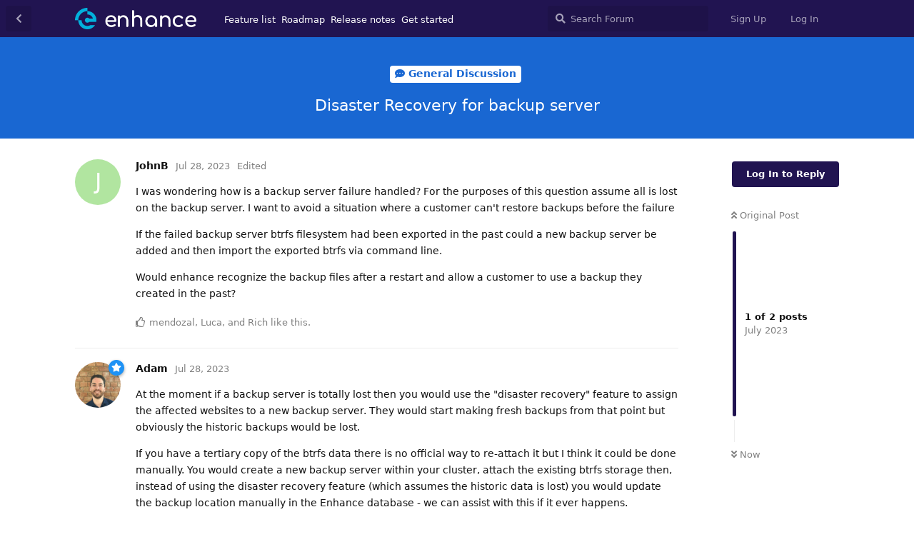

--- FILE ---
content_type: text/html; charset=utf-8
request_url: https://community.enhance.com/d/699-disaster-recovery-for-backup-server
body_size: 4160
content:
<!doctype html>
<html  dir="ltr"        lang="en" >
    <head>
        <meta charset="utf-8">
        <title>Disaster Recovery for backup server - Enhance Control Panel - Community</title>

        <link rel="stylesheet" href="https://community.enhance.com/assets/forum.css?v=3525d5af">
<link rel="canonical" href="https://community.enhance.com/d/699-disaster-recovery-for-backup-server">
<link rel="preload" href="https://community.enhance.com/assets/forum.css?v=3525d5af" as="style">
<link rel="preload" href="https://community.enhance.com/assets/forum.js?v=38ad4ae1" as="script">
<link rel="preload" href="https://community.enhance.com/assets/forum-en.js?v=4d7173ca" as="script">
<link rel="preload" href="https://community.enhance.com/assets/fonts/fa-solid-900.woff2" as="font" type="font/woff2" crossorigin="">
<link rel="preload" href="https://community.enhance.com/assets/fonts/fa-regular-400.woff2" as="font" type="font/woff2" crossorigin="">
<meta name="viewport" content="width=device-width, initial-scale=1, maximum-scale=1, minimum-scale=1">
<meta name="description" content="Our forum offers a space to ask and answer questions, share technical advice and help guide the direction of Enhance.">
<meta name="theme-color" content="#211451">
<link rel="shortcut icon" href="https://community.enhance.com/assets/favicon-zkmaixps.png">
    </head>

    <body>
        <div id="app" class="App">

    <div id="app-navigation" class="App-navigation"></div>

    <div id="drawer" class="App-drawer">

        <header id="header" class="App-header">
            <div id="header-navigation" class="Header-navigation"></div>
            <div class="container">
                <h1 class="Header-title">
                    <a href="https://community.enhance.com" id="home-link">
                                                    <img src="https://community.enhance.com/assets/logo-uf00slfz.png" alt="Enhance Control Panel - Community" class="Header-logo">
                                            </a>
                </h1>
                <div id="header-primary" class="Header-primary"></div>
                <div id="header-secondary" class="Header-secondary"></div>
            </div>
        </header>

    </div>

    <main class="App-content">
        <div id="content"></div>

        <div id="flarum-loading" style="display: none">
    Loading...
</div>

<noscript>
    <div class="Alert">
        <div class="container">
            This site is best viewed in a modern browser with JavaScript enabled.
        </div>
    </div>
</noscript>

<div id="flarum-loading-error" style="display: none">
    <div class="Alert">
        <div class="container">
            Something went wrong while trying to load the full version of this site. Try hard-refreshing this page to fix the error.
        </div>
    </div>
</div>

<noscript id="flarum-content">
    <div class="container">
    <h2>Disaster Recovery for backup server</h2>

    <div>
                    <div>
                                <h3>JohnB</h3>
                <div class="Post-body">
                    <p>I was wondering how is a backup server failure handled? For the purposes of this question assume all is lost on the backup server. I want to avoid a situation where a customer can't restore backups before the failure</p>

<p>If the failed backup server btrfs filesystem had been exported in the past could a new backup server be added and then import the exported btrfs via command line.</p> 

<p>Would enhance recognize the backup files after a restart and allow a customer to use a backup they created in the past?</p>


                </div>
            </div>

            <hr>
                    <div>
                                <h3>Adam</h3>
                <div class="Post-body">
                    <p>At the moment if a backup server is totally lost then you would use the "disaster recovery" feature to assign the affected websites to a new backup server.  They would start making fresh backups from that point but obviously the historic backups would be lost.</p>

<p>If you have a tertiary copy of the btrfs data there is no official way to re-attach it but I think it could be done manually.  You would create a new backup server within your cluster, attach the existing btrfs storage then, instead of using the disaster recovery feature (which assumes the historic data is lost) you would update the backup location manually in the Enhance database - we can assist with this if it ever happens.</p>
                </div>
            </div>

            <hr>
            </div>

    
    </div>

</noscript>


        <div class="App-composer">
            <div class="container">
                <div id="composer"></div>
            </div>
        </div>
    </main>

</div>

<div style="margin-left:100px; margin-bottom=100px display:block">
<a href="https://twitter.com/enhancecp" class="twitter-follow-button" data-show-count="false">Follow @enhancecp</a><script async src="https://platform.twitter.com/widgets.js" charset="utf-8"></script>
</div>


        <div id="modal"></div>
        <div id="alerts"></div>

        <script>
            document.getElementById('flarum-loading').style.display = 'block';
            var flarum = {extensions: {}};
        </script>

        <script src="https://community.enhance.com/assets/forum.js?v=38ad4ae1"></script>
<script src="https://community.enhance.com/assets/forum-en.js?v=4d7173ca"></script>

        <script id="flarum-json-payload" type="application/json">{"resources":[{"type":"forums","id":"1","attributes":{"title":"Enhance Control Panel - Community","description":"Our forum offers a space to ask and answer questions, share technical advice and help guide the direction of Enhance.","showLanguageSelector":true,"baseUrl":"https:\/\/community.enhance.com","basePath":"","baseOrigin":"https:\/\/community.enhance.com","debug":false,"apiUrl":"https:\/\/community.enhance.com\/api","welcomeTitle":"Welcome to the Enhance community","welcomeMessage":"We\u0027re thrilled that so many of you are choosing Enhance to grow your business. This community is to bring you all together under one roof to ask and answer questions, share technical advice and help guide the direction of Enhance.","themePrimaryColor":"#211451","themeSecondaryColor":"#ffffff","logoUrl":"https:\/\/community.enhance.com\/assets\/logo-uf00slfz.png","faviconUrl":"https:\/\/community.enhance.com\/assets\/favicon-zkmaixps.png","headerHtml":"","footerHtml":"\u003Cdiv style=\u0022margin-left:100px; margin-bottom=100px display:block\u0022\u003E\n\u003Ca href=\u0022https:\/\/twitter.com\/enhancecp\u0022 class=\u0022twitter-follow-button\u0022 data-show-count=\u0022false\u0022\u003EFollow @enhancecp\u003C\/a\u003E\u003Cscript async src=\u0022https:\/\/platform.twitter.com\/widgets.js\u0022 charset=\u0022utf-8\u0022\u003E\u003C\/script\u003E\n\u003C\/div\u003E","allowSignUp":true,"defaultRoute":"\/all","canViewForum":true,"canStartDiscussion":false,"canSearchUsers":false,"assetsBaseUrl":"https:\/\/community.enhance.com\/assets","canViewFlags":false,"guidelinesUrl":"https:\/\/enhance.com\/support\/forum","canBypassTagCounts":false,"minPrimaryTags":"1","maxPrimaryTags":"1","minSecondaryTags":"0","maxSecondaryTags":"3","allowUsernameMentionFormat":true},"relationships":{"groups":{"data":[{"type":"groups","id":"1"},{"type":"groups","id":"2"},{"type":"groups","id":"3"},{"type":"groups","id":"4"}]},"tags":{"data":[{"type":"tags","id":"1"},{"type":"tags","id":"2"},{"type":"tags","id":"3"},{"type":"tags","id":"19"},{"type":"tags","id":"20"},{"type":"tags","id":"23"},{"type":"tags","id":"25"}]}}},{"type":"groups","id":"1","attributes":{"nameSingular":"Admin","namePlural":"Admins","color":"#1e92f5","icon":"fas fa-star","isHidden":0}},{"type":"groups","id":"2","attributes":{"nameSingular":"Guest","namePlural":"Guests","color":null,"icon":null,"isHidden":0}},{"type":"groups","id":"3","attributes":{"nameSingular":"Member","namePlural":"Members","color":null,"icon":null,"isHidden":0}},{"type":"groups","id":"4","attributes":{"nameSingular":"Mod","namePlural":"Mods","color":"#80349E","icon":"fas fa-bolt","isHidden":0}},{"type":"tags","id":"1","attributes":{"name":"General Discussion","description":"For topics that don\u0027t fit in to any other category. ","slug":"general-discussion","color":"#1967d2","backgroundUrl":null,"backgroundMode":null,"icon":"fas fa-solid fa-comment-dots","discussionCount":642,"position":2,"defaultSort":null,"isChild":false,"isHidden":false,"lastPostedAt":"2026-01-31T15:33:38+00:00","canStartDiscussion":false,"canAddToDiscussion":false}},{"type":"tags","id":"2","attributes":{"name":"Technical Advice","description":"Get help setting up, configuring, and scaling Enhance.","slug":"technical-advice","color":"#16bad0","backgroundUrl":null,"backgroundMode":null,"icon":"fas fa-regular fa-wrench","discussionCount":1106,"position":0,"defaultSort":null,"isChild":false,"isHidden":false,"lastPostedAt":"2026-01-31T11:01:01+00:00","canStartDiscussion":false,"canAddToDiscussion":false}},{"type":"tags","id":"3","attributes":{"name":"Feature Request","description":"For feedback and new feature requests.","slug":"feature-request","color":"#e91c89","backgroundUrl":null,"backgroundMode":null,"icon":"fas fa-regular fa-rocket","discussionCount":957,"position":1,"defaultSort":null,"isChild":false,"isHidden":false,"lastPostedAt":"2026-01-31T21:17:56+00:00","canStartDiscussion":false,"canAddToDiscussion":false}},{"type":"tags","id":"19","attributes":{"name":"Dev Log","description":"Known bugs being worked on alongside the development of roadmapped features.","slug":"dev-log","color":"#b847e1","backgroundUrl":null,"backgroundMode":null,"icon":"fas fa-regular fa-bug","discussionCount":93,"position":6,"defaultSort":null,"isChild":false,"isHidden":false,"lastPostedAt":"2026-01-22T11:49:47+00:00","canStartDiscussion":false,"canAddToDiscussion":false}},{"type":"tags","id":"20","attributes":{"name":"Release Notes","description":"Reserved for discussions on specific releases. ","slug":"release-notes","color":"#f1a809","backgroundUrl":null,"backgroundMode":null,"icon":"fas fa-bolt","discussionCount":77,"position":5,"defaultSort":null,"isChild":false,"isHidden":false,"lastPostedAt":"2026-01-30T18:57:40+00:00","canStartDiscussion":false,"canAddToDiscussion":false}},{"type":"tags","id":"23","attributes":{"name":"Translations","description":"","slug":"translations","color":"#20acaa","backgroundUrl":null,"backgroundMode":null,"icon":"fa-language","discussionCount":23,"position":3,"defaultSort":null,"isChild":false,"isHidden":false,"lastPostedAt":"2025-05-07T08:11:08+00:00","canStartDiscussion":false,"canAddToDiscussion":false}},{"type":"tags","id":"25","attributes":{"name":"Third party approved AD","description":"This tag is reserved for advertisements from packaged services\/products that integrate with Enhance.\n\nPotential advertisers must seek approval. Please see guidelines - \nhttps:\/\/community.enhance.com\/d\/2366-new-community-forum-guidelines-please-read-me","slug":"third-party-approved-ad","color":"#6c19d2","backgroundUrl":null,"backgroundMode":null,"icon":"fas fa-puzzle-piece","discussionCount":10,"position":4,"defaultSort":null,"isChild":false,"isHidden":false,"lastPostedAt":"2025-12-18T20:43:22+00:00","canStartDiscussion":false,"canAddToDiscussion":false}}],"session":{"userId":0,"csrfToken":"SIvtKEfCNazdOXriycZ3lDeO5OcEHjTh10WnsJHy"},"locales":{"en":"English"},"locale":"en","apiDocument":{"data":{"type":"discussions","id":"699","attributes":{"title":"Disaster Recovery for backup server","slug":"699-disaster-recovery-for-backup-server","commentCount":2,"participantCount":2,"createdAt":"2023-07-28T01:52:27+00:00","lastPostedAt":"2023-07-28T14:03:52+00:00","lastPostNumber":2,"canReply":false,"canRename":false,"canDelete":false,"canHide":false,"isApproved":true,"canTag":false,"subscription":null,"isSticky":false,"canSticky":false,"isLocked":false,"canLock":false},"relationships":{"user":{"data":{"type":"users","id":"211"}},"posts":{"data":[{"type":"posts","id":"3962"},{"type":"posts","id":"3973"}]},"tags":{"data":[{"type":"tags","id":"1"}]}}},"included":[{"type":"users","id":"211","attributes":{"username":"JohnB","displayName":"JohnB","avatarUrl":null,"slug":"JohnB","joinTime":"2023-03-21T02:26:42+00:00","discussionCount":33,"commentCount":978,"canEdit":false,"canEditCredentials":false,"canEditGroups":false,"canDelete":false,"lastSeenAt":"2026-01-31T18:21:13+00:00","canSuspend":false},"relationships":{"groups":{"data":[]}}},{"type":"users","id":"10","attributes":{"username":"mendozal","displayName":"mendozal","avatarUrl":"https:\/\/community.enhance.com\/assets\/avatars\/qfJ7LrH1hsneWVeo.png","slug":"mendozal"}},{"type":"users","id":"246","attributes":{"username":"Luca","displayName":"Luca","avatarUrl":null,"slug":"Luca"}},{"type":"users","id":"296","attributes":{"username":"Rich","displayName":"Rich","avatarUrl":"https:\/\/community.enhance.com\/assets\/avatars\/Oq5NaasAUuJzGABl.png","slug":"Rich"}},{"type":"users","id":"1","attributes":{"username":"Adam","displayName":"Adam","avatarUrl":"https:\/\/community.enhance.com\/assets\/avatars\/rOlklPXAWhIHyBFQ.png","slug":"Adam","joinTime":"2022-11-16T17:08:48+00:00","discussionCount":20,"commentCount":1440,"canEdit":false,"canEditCredentials":false,"canEditGroups":false,"canDelete":false,"lastSeenAt":"2026-01-31T19:25:45+00:00","canSuspend":false},"relationships":{"groups":{"data":[{"type":"groups","id":"1"}]}}},{"type":"users","id":"45","attributes":{"username":"Adrien","displayName":"Adrien","avatarUrl":"https:\/\/community.enhance.com\/assets\/avatars\/mFLamV514rGSQh73.png","slug":"Adrien"}},{"type":"posts","id":"3962","attributes":{"number":1,"createdAt":"2023-07-28T01:52:27+00:00","contentType":"comment","contentHtml":"\u003Cp\u003EI was wondering how is a backup server failure handled? For the purposes of this question assume all is lost on the backup server. I want to avoid a situation where a customer can\u0027t restore backups before the failure\u003C\/p\u003E\n\n\u003Cp\u003EIf the failed backup server btrfs filesystem had been exported in the past could a new backup server be added and then import the exported btrfs via command line.\u003C\/p\u003E \n\n\u003Cp\u003EWould enhance recognize the backup files after a restart and allow a customer to use a backup they created in the past?\u003C\/p\u003E\n\n","renderFailed":false,"editedAt":"2023-07-28T01:53:09+00:00","canEdit":false,"canDelete":false,"canHide":false,"canFlag":false,"isApproved":true,"canApprove":false,"canLike":false},"relationships":{"discussion":{"data":{"type":"discussions","id":"699"}},"user":{"data":{"type":"users","id":"211"}},"editedUser":{"data":{"type":"users","id":"211"}},"mentionedBy":{"data":[]},"likes":{"data":[{"type":"users","id":"10"},{"type":"users","id":"246"},{"type":"users","id":"296"}]}}},{"type":"posts","id":"3973","attributes":{"number":2,"createdAt":"2023-07-28T14:03:52+00:00","contentType":"comment","contentHtml":"\u003Cp\u003EAt the moment if a backup server is totally lost then you would use the \u0022disaster recovery\u0022 feature to assign the affected websites to a new backup server.  They would start making fresh backups from that point but obviously the historic backups would be lost.\u003C\/p\u003E\n\n\u003Cp\u003EIf you have a tertiary copy of the btrfs data there is no official way to re-attach it but I think it could be done manually.  You would create a new backup server within your cluster, attach the existing btrfs storage then, instead of using the disaster recovery feature (which assumes the historic data is lost) you would update the backup location manually in the Enhance database - we can assist with this if it ever happens.\u003C\/p\u003E","renderFailed":false,"canEdit":false,"canDelete":false,"canHide":false,"canFlag":false,"isApproved":true,"canApprove":false,"canLike":false},"relationships":{"discussion":{"data":{"type":"discussions","id":"699"}},"user":{"data":{"type":"users","id":"1"}},"mentionedBy":{"data":[]},"likes":{"data":[{"type":"users","id":"45"},{"type":"users","id":"296"}]}}},{"type":"groups","id":"1","attributes":{"nameSingular":"Admin","namePlural":"Admins","color":"#1e92f5","icon":"fas fa-star","isHidden":0}},{"type":"tags","id":"1","attributes":{"name":"General Discussion","description":"For topics that don\u0027t fit in to any other category. ","slug":"general-discussion","color":"#1967d2","backgroundUrl":null,"backgroundMode":null,"icon":"fas fa-solid fa-comment-dots","discussionCount":642,"position":2,"defaultSort":null,"isChild":false,"isHidden":false,"lastPostedAt":"2026-01-31T15:33:38+00:00","canStartDiscussion":false,"canAddToDiscussion":false}}]}}</script>

        <script>
            const data = JSON.parse(document.getElementById('flarum-json-payload').textContent);
            document.getElementById('flarum-loading').style.display = 'none';

            try {
                flarum.core.app.load(data);
                flarum.core.app.bootExtensions(flarum.extensions);
                flarum.core.app.boot();
            } catch (e) {
                var error = document.getElementById('flarum-loading-error');
                error.innerHTML += document.getElementById('flarum-content').textContent;
                error.style.display = 'block';
                throw e;
            }
        </script>

        
    </body>
</html>
